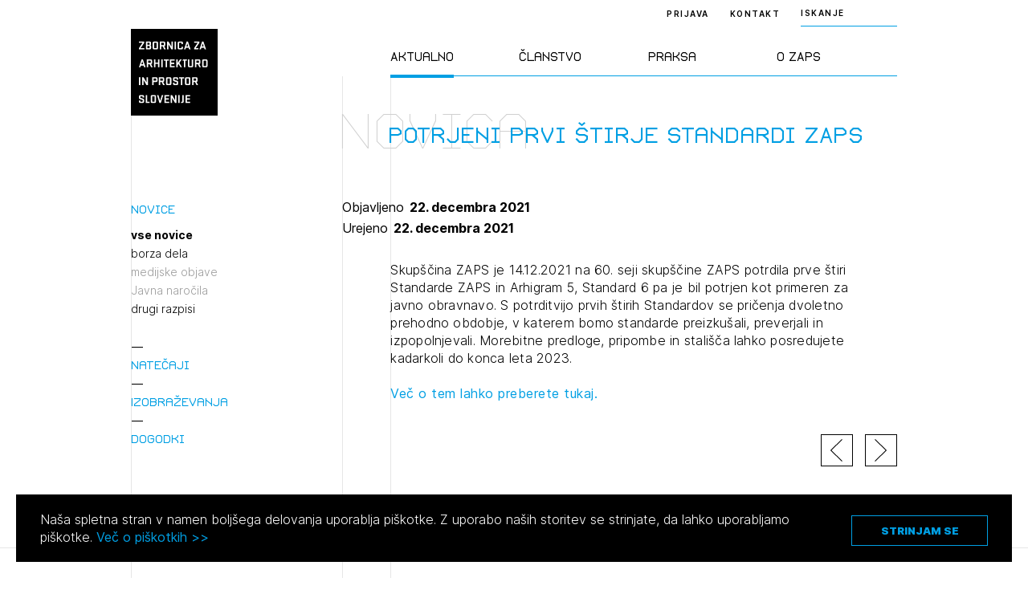

--- FILE ---
content_type: text/html; charset=UTF-8
request_url: https://zaps.si/vse-novice/potrjeni-prvi-stirje-standardi-zaps/?type=
body_size: 78103
content:
<!DOCTYPE html>
<html lang="sl" xml:lang="sl" xmlns="http://www.w3.org/1999/xhtml">
<head>
			<!-- Global site tag (gtag.js) - Google Analytics -->
		<script async src="https://www.googletagmanager.com/gtag/js?id=UA-2114180-16"></script>
		<script>
			window.dataLayer = window.dataLayer || [];
			function gtag(){dataLayer.push(arguments);}
			gtag('js', new Date());
			gtag('config', 'UA-2114180-16');
		</script>
	    <meta http-equiv="content-type" content="text/html; charset=UTF-8" />
    <meta http-equiv="X-UA-Compatible" content="IE=edge">
    <meta name="viewport" content="width=device-width, initial-scale=1, shrink-to-fit=no">
    <meta name="format-detection" content="telephone=no">

    <meta content="ZAPS" name="application-name">
    <meta content="ZAPS" name="author">
    <meta content="#ffffff" name="theme-color">
    <meta content="#ffffff" name="msapplication-navbutton-color"/>
    <meta content="#2d89ef" name="msapplication-TileColor">
    <meta content="black-translucent" name="apple-mobile-web-app-status-bar-style">
    <meta content="ZAPS" name="apple-mobile-web-app-capable">
    <meta name='robots' content='index, follow, max-image-preview:large, max-snippet:-1, max-video-preview:-1' />

	<title>Potrjeni prvi štirje Standardi ZAPS</title>
	<meta name="description" content="Skupščina ZAPS je potrdila prve štiri zvezke Standarda ZAPS, zvezek 6 gre v javno obravnavo, pričenja se preizkusno obdobje" />
	<link rel="canonical" href="https://zaps.si/vse-novice/potrjeni-prvi-stirje-standardi-zaps/" />
	<meta property="og:locale" content="sl_SI" />
	<meta property="og:type" content="article" />
	<meta property="og:title" content="Potrjeni prvi štirje Standardi ZAPS" />
	<meta property="og:description" content="Skupščina ZAPS je potrdila prve štiri zvezke Standarda ZAPS, zvezek 6 gre v javno obravnavo, pričenja se preizkusno obdobje" />
	<meta property="og:url" content="https://zaps.si/vse-novice/potrjeni-prvi-stirje-standardi-zaps/" />
	<meta property="og:site_name" content="ZAPS" />
	<meta property="article:published_time" content="2021-12-22T13:16:08+00:00" />
	<meta property="article:modified_time" content="2021-12-22T13:56:23+00:00" />
	<meta property="og:image" content="https://zaps.si/wp-content/uploads/2021/09/logo.png" />
	<meta property="og:image:width" content="419" />
	<meta property="og:image:height" content="419" />
	<meta property="og:image:type" content="image/png" />
	<meta name="author" content="Mima Suhadolc" />
	<meta name="twitter:card" content="summary_large_image" />
	<meta name="twitter:label1" content="Written by" />
	<meta name="twitter:data1" content="Mima Suhadolc" />
	<script type="application/ld+json" class="yoast-schema-graph">{"@context":"https://schema.org","@graph":[{"@type":"WebPage","@id":"https://zaps.si/vse-novice/potrjeni-prvi-stirje-standardi-zaps/","url":"https://zaps.si/vse-novice/potrjeni-prvi-stirje-standardi-zaps/","name":"Potrjeni prvi štirje Standardi ZAPS","isPartOf":{"@id":"https://zaps.si/#website"},"datePublished":"2021-12-22T13:16:08+00:00","dateModified":"2021-12-22T13:56:23+00:00","author":{"@id":"https://zaps.si/#/schema/person/c423dc67252c6d10c356d8d6bed524f7"},"description":"Skupščina ZAPS je potrdila prve štiri zvezke Standarda ZAPS, zvezek 6 gre v javno obravnavo, pričenja se preizkusno obdobje","breadcrumb":{"@id":"https://zaps.si/vse-novice/potrjeni-prvi-stirje-standardi-zaps/#breadcrumb"},"inLanguage":"sl-SI","potentialAction":[{"@type":"ReadAction","target":["https://zaps.si/vse-novice/potrjeni-prvi-stirje-standardi-zaps/"]}]},{"@type":"BreadcrumbList","@id":"https://zaps.si/vse-novice/potrjeni-prvi-stirje-standardi-zaps/#breadcrumb","itemListElement":[{"@type":"ListItem","position":1,"name":"Home","item":"https://zaps.si/"},{"@type":"ListItem","position":2,"name":"Potrjeni prvi štirje Standardi ZAPS"}]},{"@type":"WebSite","@id":"https://zaps.si/#website","url":"https://zaps.si/","name":"ZAPS","description":"Zbornica za arhitekturo in prostor Slovenije","potentialAction":[{"@type":"SearchAction","target":{"@type":"EntryPoint","urlTemplate":"https://zaps.si/?s={search_term_string}"},"query-input":"required name=search_term_string"}],"inLanguage":"sl-SI"},{"@type":"Person","@id":"https://zaps.si/#/schema/person/c423dc67252c6d10c356d8d6bed524f7","name":"Mima Suhadolc","image":{"@type":"ImageObject","inLanguage":"sl-SI","@id":"https://zaps.si/#/schema/person/image/","url":"https://secure.gravatar.com/avatar/7af6c808c044b6a1c81ca467c2cbcdbf?s=96&d=mm&r=g","contentUrl":"https://secure.gravatar.com/avatar/7af6c808c044b6a1c81ca467c2cbcdbf?s=96&d=mm&r=g","caption":"Mima Suhadolc"},"url":"https://zaps.si/author/mima/"}]}</script>


<style id='classic-theme-styles-inline-css' type='text/css'>
/*! This file is auto-generated */
.wp-block-button__link{color:#fff;background-color:#32373c;border-radius:9999px;box-shadow:none;text-decoration:none;padding:calc(.667em + 2px) calc(1.333em + 2px);font-size:1.125em}.wp-block-file__button{background:#32373c;color:#fff;text-decoration:none}
</style>
<style id='global-styles-inline-css' type='text/css'>
body{--wp--preset--color--black: #000000;--wp--preset--color--cyan-bluish-gray: #abb8c3;--wp--preset--color--white: #ffffff;--wp--preset--color--pale-pink: #f78da7;--wp--preset--color--vivid-red: #cf2e2e;--wp--preset--color--luminous-vivid-orange: #ff6900;--wp--preset--color--luminous-vivid-amber: #fcb900;--wp--preset--color--light-green-cyan: #7bdcb5;--wp--preset--color--vivid-green-cyan: #00d084;--wp--preset--color--pale-cyan-blue: #8ed1fc;--wp--preset--color--vivid-cyan-blue: #0693e3;--wp--preset--color--vivid-purple: #9b51e0;--wp--preset--gradient--vivid-cyan-blue-to-vivid-purple: linear-gradient(135deg,rgba(6,147,227,1) 0%,rgb(155,81,224) 100%);--wp--preset--gradient--light-green-cyan-to-vivid-green-cyan: linear-gradient(135deg,rgb(122,220,180) 0%,rgb(0,208,130) 100%);--wp--preset--gradient--luminous-vivid-amber-to-luminous-vivid-orange: linear-gradient(135deg,rgba(252,185,0,1) 0%,rgba(255,105,0,1) 100%);--wp--preset--gradient--luminous-vivid-orange-to-vivid-red: linear-gradient(135deg,rgba(255,105,0,1) 0%,rgb(207,46,46) 100%);--wp--preset--gradient--very-light-gray-to-cyan-bluish-gray: linear-gradient(135deg,rgb(238,238,238) 0%,rgb(169,184,195) 100%);--wp--preset--gradient--cool-to-warm-spectrum: linear-gradient(135deg,rgb(74,234,220) 0%,rgb(151,120,209) 20%,rgb(207,42,186) 40%,rgb(238,44,130) 60%,rgb(251,105,98) 80%,rgb(254,248,76) 100%);--wp--preset--gradient--blush-light-purple: linear-gradient(135deg,rgb(255,206,236) 0%,rgb(152,150,240) 100%);--wp--preset--gradient--blush-bordeaux: linear-gradient(135deg,rgb(254,205,165) 0%,rgb(254,45,45) 50%,rgb(107,0,62) 100%);--wp--preset--gradient--luminous-dusk: linear-gradient(135deg,rgb(255,203,112) 0%,rgb(199,81,192) 50%,rgb(65,88,208) 100%);--wp--preset--gradient--pale-ocean: linear-gradient(135deg,rgb(255,245,203) 0%,rgb(182,227,212) 50%,rgb(51,167,181) 100%);--wp--preset--gradient--electric-grass: linear-gradient(135deg,rgb(202,248,128) 0%,rgb(113,206,126) 100%);--wp--preset--gradient--midnight: linear-gradient(135deg,rgb(2,3,129) 0%,rgb(40,116,252) 100%);--wp--preset--font-size--small: 13px;--wp--preset--font-size--medium: 20px;--wp--preset--font-size--large: 36px;--wp--preset--font-size--x-large: 42px;--wp--preset--spacing--20: 0.44rem;--wp--preset--spacing--30: 0.67rem;--wp--preset--spacing--40: 1rem;--wp--preset--spacing--50: 1.5rem;--wp--preset--spacing--60: 2.25rem;--wp--preset--spacing--70: 3.38rem;--wp--preset--spacing--80: 5.06rem;--wp--preset--shadow--natural: 6px 6px 9px rgba(0, 0, 0, 0.2);--wp--preset--shadow--deep: 12px 12px 50px rgba(0, 0, 0, 0.4);--wp--preset--shadow--sharp: 6px 6px 0px rgba(0, 0, 0, 0.2);--wp--preset--shadow--outlined: 6px 6px 0px -3px rgba(255, 255, 255, 1), 6px 6px rgba(0, 0, 0, 1);--wp--preset--shadow--crisp: 6px 6px 0px rgba(0, 0, 0, 1);}:where(.is-layout-flex){gap: 0.5em;}:where(.is-layout-grid){gap: 0.5em;}body .is-layout-flow > .alignleft{float: left;margin-inline-start: 0;margin-inline-end: 2em;}body .is-layout-flow > .alignright{float: right;margin-inline-start: 2em;margin-inline-end: 0;}body .is-layout-flow > .aligncenter{margin-left: auto !important;margin-right: auto !important;}body .is-layout-constrained > .alignleft{float: left;margin-inline-start: 0;margin-inline-end: 2em;}body .is-layout-constrained > .alignright{float: right;margin-inline-start: 2em;margin-inline-end: 0;}body .is-layout-constrained > .aligncenter{margin-left: auto !important;margin-right: auto !important;}body .is-layout-constrained > :where(:not(.alignleft):not(.alignright):not(.alignfull)){max-width: var(--wp--style--global--content-size);margin-left: auto !important;margin-right: auto !important;}body .is-layout-constrained > .alignwide{max-width: var(--wp--style--global--wide-size);}body .is-layout-flex{display: flex;}body .is-layout-flex{flex-wrap: wrap;align-items: center;}body .is-layout-flex > *{margin: 0;}body .is-layout-grid{display: grid;}body .is-layout-grid > *{margin: 0;}:where(.wp-block-columns.is-layout-flex){gap: 2em;}:where(.wp-block-columns.is-layout-grid){gap: 2em;}:where(.wp-block-post-template.is-layout-flex){gap: 1.25em;}:where(.wp-block-post-template.is-layout-grid){gap: 1.25em;}.has-black-color{color: var(--wp--preset--color--black) !important;}.has-cyan-bluish-gray-color{color: var(--wp--preset--color--cyan-bluish-gray) !important;}.has-white-color{color: var(--wp--preset--color--white) !important;}.has-pale-pink-color{color: var(--wp--preset--color--pale-pink) !important;}.has-vivid-red-color{color: var(--wp--preset--color--vivid-red) !important;}.has-luminous-vivid-orange-color{color: var(--wp--preset--color--luminous-vivid-orange) !important;}.has-luminous-vivid-amber-color{color: var(--wp--preset--color--luminous-vivid-amber) !important;}.has-light-green-cyan-color{color: var(--wp--preset--color--light-green-cyan) !important;}.has-vivid-green-cyan-color{color: var(--wp--preset--color--vivid-green-cyan) !important;}.has-pale-cyan-blue-color{color: var(--wp--preset--color--pale-cyan-blue) !important;}.has-vivid-cyan-blue-color{color: var(--wp--preset--color--vivid-cyan-blue) !important;}.has-vivid-purple-color{color: var(--wp--preset--color--vivid-purple) !important;}.has-black-background-color{background-color: var(--wp--preset--color--black) !important;}.has-cyan-bluish-gray-background-color{background-color: var(--wp--preset--color--cyan-bluish-gray) !important;}.has-white-background-color{background-color: var(--wp--preset--color--white) !important;}.has-pale-pink-background-color{background-color: var(--wp--preset--color--pale-pink) !important;}.has-vivid-red-background-color{background-color: var(--wp--preset--color--vivid-red) !important;}.has-luminous-vivid-orange-background-color{background-color: var(--wp--preset--color--luminous-vivid-orange) !important;}.has-luminous-vivid-amber-background-color{background-color: var(--wp--preset--color--luminous-vivid-amber) !important;}.has-light-green-cyan-background-color{background-color: var(--wp--preset--color--light-green-cyan) !important;}.has-vivid-green-cyan-background-color{background-color: var(--wp--preset--color--vivid-green-cyan) !important;}.has-pale-cyan-blue-background-color{background-color: var(--wp--preset--color--pale-cyan-blue) !important;}.has-vivid-cyan-blue-background-color{background-color: var(--wp--preset--color--vivid-cyan-blue) !important;}.has-vivid-purple-background-color{background-color: var(--wp--preset--color--vivid-purple) !important;}.has-black-border-color{border-color: var(--wp--preset--color--black) !important;}.has-cyan-bluish-gray-border-color{border-color: var(--wp--preset--color--cyan-bluish-gray) !important;}.has-white-border-color{border-color: var(--wp--preset--color--white) !important;}.has-pale-pink-border-color{border-color: var(--wp--preset--color--pale-pink) !important;}.has-vivid-red-border-color{border-color: var(--wp--preset--color--vivid-red) !important;}.has-luminous-vivid-orange-border-color{border-color: var(--wp--preset--color--luminous-vivid-orange) !important;}.has-luminous-vivid-amber-border-color{border-color: var(--wp--preset--color--luminous-vivid-amber) !important;}.has-light-green-cyan-border-color{border-color: var(--wp--preset--color--light-green-cyan) !important;}.has-vivid-green-cyan-border-color{border-color: var(--wp--preset--color--vivid-green-cyan) !important;}.has-pale-cyan-blue-border-color{border-color: var(--wp--preset--color--pale-cyan-blue) !important;}.has-vivid-cyan-blue-border-color{border-color: var(--wp--preset--color--vivid-cyan-blue) !important;}.has-vivid-purple-border-color{border-color: var(--wp--preset--color--vivid-purple) !important;}.has-vivid-cyan-blue-to-vivid-purple-gradient-background{background: var(--wp--preset--gradient--vivid-cyan-blue-to-vivid-purple) !important;}.has-light-green-cyan-to-vivid-green-cyan-gradient-background{background: var(--wp--preset--gradient--light-green-cyan-to-vivid-green-cyan) !important;}.has-luminous-vivid-amber-to-luminous-vivid-orange-gradient-background{background: var(--wp--preset--gradient--luminous-vivid-amber-to-luminous-vivid-orange) !important;}.has-luminous-vivid-orange-to-vivid-red-gradient-background{background: var(--wp--preset--gradient--luminous-vivid-orange-to-vivid-red) !important;}.has-very-light-gray-to-cyan-bluish-gray-gradient-background{background: var(--wp--preset--gradient--very-light-gray-to-cyan-bluish-gray) !important;}.has-cool-to-warm-spectrum-gradient-background{background: var(--wp--preset--gradient--cool-to-warm-spectrum) !important;}.has-blush-light-purple-gradient-background{background: var(--wp--preset--gradient--blush-light-purple) !important;}.has-blush-bordeaux-gradient-background{background: var(--wp--preset--gradient--blush-bordeaux) !important;}.has-luminous-dusk-gradient-background{background: var(--wp--preset--gradient--luminous-dusk) !important;}.has-pale-ocean-gradient-background{background: var(--wp--preset--gradient--pale-ocean) !important;}.has-electric-grass-gradient-background{background: var(--wp--preset--gradient--electric-grass) !important;}.has-midnight-gradient-background{background: var(--wp--preset--gradient--midnight) !important;}.has-small-font-size{font-size: var(--wp--preset--font-size--small) !important;}.has-medium-font-size{font-size: var(--wp--preset--font-size--medium) !important;}.has-large-font-size{font-size: var(--wp--preset--font-size--large) !important;}.has-x-large-font-size{font-size: var(--wp--preset--font-size--x-large) !important;}
.wp-block-navigation a:where(:not(.wp-element-button)){color: inherit;}
:where(.wp-block-post-template.is-layout-flex){gap: 1.25em;}:where(.wp-block-post-template.is-layout-grid){gap: 1.25em;}
:where(.wp-block-columns.is-layout-flex){gap: 2em;}:where(.wp-block-columns.is-layout-grid){gap: 2em;}
.wp-block-pullquote{font-size: 1.5em;line-height: 1.6;}
</style>
<link rel='stylesheet' id='main-css' href='https://zaps.si/wp-content/themes/zaps/public/css/bundle.css?ver=1.5.1' type='text/css' media='all' />
<link rel='stylesheet' id='jquery-editable-select-css' href='https://zaps.si/wp-content/themes/zaps/public/css/jquery-editable-select.css?ver=1769717143' type='text/css' media='all' />
<link rel='stylesheet' id='theme-styles-css' href='https://zaps.si/wp-content/themes/zaps/style.css?ver=1769717143' type='text/css' media='all' />
<link rel="https://api.w.org/" href="https://zaps.si/wp-json/" /><link rel="alternate" type="application/json" href="https://zaps.si/wp-json/wp/v2/posts/27321" /><link rel="icon" href="https://zaps.si/wp-content/uploads/2021/03/Screenshot-2021-03-17-at-20.04.58-150x150.png" sizes="32x32" />
<link rel="icon" href="https://zaps.si/wp-content/uploads/2021/03/Screenshot-2021-03-17-at-20.04.58-300x300.png" sizes="192x192" />
<link rel="apple-touch-icon" href="https://zaps.si/wp-content/uploads/2021/03/Screenshot-2021-03-17-at-20.04.58-300x300.png" />
<meta name="msapplication-TileImage" content="https://zaps.si/wp-content/uploads/2021/03/Screenshot-2021-03-17-at-20.04.58-300x300.png" />
</head>
<body>
<header class="header-main ">
	<div class="header-main__inner">
		<div class="container">
			<div class="row">
				<div class="col-lg-2 : col-md-4 : col-xs-12">

					<a href="https://zaps.si" class="header-main__logo">
						<img src="https://zaps.si/wp-content/uploads/2021/03/logo.svg" alt="">
					</a>

				</div>
				<div class="col-xl-5 : col-lg-6 : col-md-8 : col-xs-12">

					<div class="menu : font-secondary">
	<nav>
		<ul>
							<li class="menu__item is-active">
					<a href="#" class="menu__link">Aktualno</a>
				</li>
							<li class="menu__item ">
					<a href="#" class="menu__link">Članstvo</a>
				</li>
							<li class="menu__item ">
					<a href="#" class="menu__link">Praksa</a>
				</li>
							<li class="menu__item ">
					<a href="#" class="menu__link">O ZAPS</a>
				</li>
					</ul>
	</nav>
</div>

				</div>
			</div>

			<button aria-expanded="false" class="mobile-hamburger : d-md-none" aria-label="Menu toggle button">
				<span class="bars" aria-hidden="true"></span>
				<span class="bars" aria-hidden="true"></span>
				<span class="bars" aria-hidden="true"></span>
			</button>

		</div>
	</div>

	<div class="header-main__right : text--10">
		<div class="container">
			<div class="header-main__right-inner">

									<a href="https://zaps.si/prijava" class="header-main__login-btn">Prijava</a>
				
									<a href="https://zaps.si/predstavitev-2/" class="header-main__contact-btn">Kontakt</a>
				
				
									<div class="header-search : text--10">
	<div class="header-search__trigger">ISKANJE</div>
	<div class="header-search__form">
		<form method="get" action="https://zaps.si/iskalnik/">
			<input type="text" class="header-search__input-field : text-10" name="search" placeholder="ISKANJE">
			<button type="submit" class="header-search__submit : d-flex-cc">
				<span class="sr-only"></span>
				

<i class="icon : icon-search" ></i>
			</button>
		</form>
	</div>
</div>
				
			</div>
		</div>
	</div>

	<div class="megamenu : custom-scroll">

	<div class="container">

		<div class="megamenu__button-wrapper : d-md-none">

			
							<div class="megamenu__button">
					<a href="https://zaps.si/prijava" class="header-main__login-btn">Prijava</a>
				</div>
			
							<div class="megamenu__button">
					<a href="https://zaps.si/predstavitev-2/" class="header-main__contact-btn">Kontakt</a>
				</div>
			
		</div>

		<div class="megamenu__body">
			<div class="row">
				<div class="col-lg-2 : col-md-4 : col-xs-12"></div>
				<div class="col-xl-5 : col-lg-6 : col-md-8 : col-xs-12">
					<div class="megamenu__row">
						
							<div class="megamenu__col">

								<div class="megamenu__title : d-md-none">
									<h2>Aktualno</h2>
								</div>

								<nav class="megamenu__nav">
									<ul>
																					<li class="megamenu__nav-item : level-1">
												<a href="#" class="megamenu__nav-link : level-1 ">Novice</a>

																									<div class="megamenu__nav-submenu">
														<ul>
																															<li class="megamenu__nav-item : level-2">
																	<a href="https://zaps.si/aktualno/vse-novice/" class="megamenu__nav-link : level-2 ">vse novice</a>
																</li>
																															<li class="megamenu__nav-item : level-2">
																	<a href="https://zaps.si/aktualno/vse-novice/borza-dela/" class="megamenu__nav-link : level-2 ">borza dela</a>
																</li>
																															<li class="megamenu__nav-item : level-2">
																	<a href="#" class="megamenu__nav-link : level-2 : is-disabled">medijske objave</a>
																</li>
																															<li class="megamenu__nav-item : level-2">
																	<a href="#" class="megamenu__nav-link : level-2 : is-disabled">Javna naročila</a>
																</li>
																															<li class="megamenu__nav-item : level-2">
																	<a href="https://zaps.si/aktualno/drugi-razpisi/" class="megamenu__nav-link : level-2 ">drugi razpisi</a>
																</li>
																													</ul>
													</div>
												
											</li>
																					<li class="megamenu__nav-item : level-1">
												<a href="#" class="megamenu__nav-link : level-1 ">Natečaji</a>

																									<div class="megamenu__nav-submenu">
														<ul>
																															<li class="megamenu__nav-item : level-2">
																	<a href="https://zaps.si/aktualno/natecaji/v-pripravi/" class="megamenu__nav-link : level-2 ">v pripravi</a>
																</li>
																															<li class="megamenu__nav-item : level-2">
																	<a href="https://zaps.si/aktualno/natecaji/v-teku/" class="megamenu__nav-link : level-2 ">v teku</a>
																</li>
																															<li class="megamenu__nav-item : level-2">
																	<a href="https://zaps.si/aktualno/natecaji/v-ocenjevanju/" class="megamenu__nav-link : level-2 ">v ocenjevanju</a>
																</li>
																															<li class="megamenu__nav-item : level-2">
																	<a href="https://zaps.si/aktualno/natecaji/zakljuceni/" class="megamenu__nav-link : level-2 ">zaključeni</a>
																</li>
																															<li class="megamenu__nav-item : level-2">
																	<a href="https://zaps.si/aktualno/natecaji/zunanji-2/" class="megamenu__nav-link : level-2 ">zunanji</a>
																</li>
																															<li class="megamenu__nav-item : level-2">
																	<a href="https://zaps.si/aktualno/natecaji/mednarodni-2/" class="megamenu__nav-link : level-2 ">mednarodni</a>
																</li>
																															<li class="megamenu__nav-item : level-2">
																	<a href="https://zaps.si/aktualno/natecaji/za-narocnike/" class="megamenu__nav-link : level-2 ">poslanstvo in statistika</a>
																</li>
																															<li class="megamenu__nav-item : level-2">
																	<a href="https://zaps.si/aktualno/natecaji/vodnik-po-natecajih/" class="megamenu__nav-link : level-2 ">vodnik po natečajih</a>
																</li>
																															<li class="megamenu__nav-item : level-2">
																	<a href="https://zaps.si/aktualno/natecaji/razstava-2009-2021/" class="megamenu__nav-link : level-2 ">razstava 2009-2021</a>
																</li>
																															<li class="megamenu__nav-item : level-2">
																	<a href="https://zaps.si/aktualno/natecaji/karta-natecajev/" class="megamenu__nav-link : level-2 ">karta natečajev ZAPS</a>
																</li>
																															<li class="megamenu__nav-item : level-2">
																	<a href="https://zaps.si/aktualno/natecaji/kontakt-2/" class="megamenu__nav-link : level-2 ">kontakt</a>
																</li>
																													</ul>
													</div>
												
											</li>
																					<li class="megamenu__nav-item : level-1">
												<a href="#" class="megamenu__nav-link : level-1 ">Izobraževanja</a>

																									<div class="megamenu__nav-submenu">
														<ul>
																															<li class="megamenu__nav-item : level-2">
																	<a href="https://zaps.si/aktualno/izobrazevanja/vsa-izobrazevanja/" class="megamenu__nav-link : level-2 ">vsa izobraževanja</a>
																</li>
																															<li class="megamenu__nav-item : level-2">
																	<a href="https://zaps.si/aktualno/izobrazevanja/zaps-izobrazevanja/" class="megamenu__nav-link : level-2 ">ZAPS izobraževanja</a>
																</li>
																															<li class="megamenu__nav-item : level-2">
																	<a href="https://zaps.si/aktualno/izobrazevanja/zunanja-izobrazevanja/" class="megamenu__nav-link : level-2 ">zunanja</a>
																</li>
																															<li class="megamenu__nav-item : level-2">
																	<a href="https://zaps.si/aktualno/izobrazevanja/arhiv/" class="megamenu__nav-link : level-2 ">arhiv</a>
																</li>
																															<li class="megamenu__nav-item : level-2">
																	<a href="https://zaps.si/aktualno/izobrazevanja/vloge/" class="megamenu__nav-link : level-2 ">vloge</a>
																</li>
																															<li class="megamenu__nav-item : level-2">
																	<a href="https://zaps.si/aktualno/izobrazevanja/kontakt/" class="megamenu__nav-link : level-2 ">kontakt</a>
																</li>
																													</ul>
													</div>
												
											</li>
																					<li class="megamenu__nav-item : level-1">
												<a href="#" class="megamenu__nav-link : level-1 ">Dogodki</a>

																									<div class="megamenu__nav-submenu">
														<ul>
																															<li class="megamenu__nav-item : level-2">
																	<a href="https://zaps.si/aktualno/dogodki/napoved-dogodkov/" class="megamenu__nav-link : level-2 ">napoved dogodkov</a>
																</li>
																															<li class="megamenu__nav-item : level-2">
																	<a href="https://zaps.si/aktualno/dogodki/arhiv/" class="megamenu__nav-link : level-2 ">arhiv dogodkov</a>
																</li>
																													</ul>
													</div>
												
											</li>
																			</ul>
								</nav>
							</div>
						
							<div class="megamenu__col">

								<div class="megamenu__title : d-md-none">
									<h2>Članstvo</h2>
								</div>

								<nav class="megamenu__nav">
									<ul>
																					<li class="megamenu__nav-item : level-1">
												<a href="#" class="megamenu__nav-link : level-1 ">Člani ZAPS</a>

																									<div class="megamenu__nav-submenu">
														<ul>
																															<li class="megamenu__nav-item : level-2">
																	<a href="https://zaps.si/clanstvo/clani-v-zaps/splosno-o-imeniku/" class="megamenu__nav-link : level-2 ">splošno o imeniku</a>
																</li>
																															<li class="megamenu__nav-item : level-2">
																	<a href="https://zaps.si/clanstvo/clani-v-zaps/imenik/" class="megamenu__nav-link : level-2 ">imenik</a>
																</li>
																															<li class="megamenu__nav-item : level-2">
																	<a href="https://zaps.si/clanstvo/clani-v-zaps/gospodarski-subjekti/" class="megamenu__nav-link : level-2 ">gospodarski subjekti</a>
																</li>
																															<li class="megamenu__nav-item : level-2">
																	<a href="https://zaps.si/clanstvo/clani-v-zaps/castni-clani/" class="megamenu__nav-link : level-2 ">častni člani</a>
																</li>
																															<li class="megamenu__nav-item : level-2">
																	<a href="https://zaps.si/clanstvo/clani-v-zaps/clanarina/" class="megamenu__nav-link : level-2 ">članarina</a>
																</li>
																															<li class="megamenu__nav-item : level-2">
																	<a href="https://zaps.si/aktualno/izobrazevanja/stalno-poklicno-usposabljenje/" class="megamenu__nav-link : level-2 ">poklicno usposabljanje</a>
																</li>
																															<li class="megamenu__nav-item : level-2">
																	<a href="https://zaps.si/clanstvo/clani-v-zaps/strokovni-nadzor/" class="megamenu__nav-link : level-2 ">strokovni nadzor</a>
																</li>
																															<li class="megamenu__nav-item : level-2">
																	<a href="https://zaps.si/clanstvo/clani-v-zaps/disciplinski-postopki/" class="megamenu__nav-link : level-2 ">disciplinski postopki</a>
																</li>
																															<li class="megamenu__nav-item : level-2">
																	<a href="https://zaps.si/clanstvo/clani-v-zaps/aktivacija-poklicnega-naziva/" class="megamenu__nav-link : level-2 ">aktivacija poklicnega naziva</a>
																</li>
																															<li class="megamenu__nav-item : level-2">
																	<a href="https://zaps.si/clanstvo/clani-v-zaps/mirovanje/" class="megamenu__nav-link : level-2 ">mirovanje</a>
																</li>
																															<li class="megamenu__nav-item : level-2">
																	<a href="https://zaps.si/clanstvo/clani-v-zaps/izbris/" class="megamenu__nav-link : level-2 ">izbris</a>
																</li>
																													</ul>
													</div>
												
											</li>
																					<li class="megamenu__nav-item : level-1">
												<a href="#" class="megamenu__nav-link : level-1 ">Kandidati za člane</a>

																									<div class="megamenu__nav-submenu">
														<ul>
																															<li class="megamenu__nav-item : level-2">
																	<a href="https://zaps.si/clanstvo/kandidati-za-clane/vpisni-pogoji/" class="megamenu__nav-link : level-2 ">vpisni pogoji</a>
																</li>
																															<li class="megamenu__nav-item : level-2">
																	<a href="https://zaps.si/clanstvo/kandidati-za-clane/vpis/" class="megamenu__nav-link : level-2 ">vpis</a>
																</li>
																															<li class="megamenu__nav-item : level-2">
																	<a href="https://zaps.si/clanstvo/kandidati-za-clane/priznanje-poklicnih-kvalifikacij/" class="megamenu__nav-link : level-2 ">priznanje poklicnih kvalifikacij</a>
																</li>
																															<li class="megamenu__nav-item : level-2">
																	<a href="https://zaps.si/clanstvo/faq/" class="megamenu__nav-link : level-2 ">faq</a>
																</li>
																													</ul>
													</div>
												
											</li>
																					<li class="megamenu__nav-item : level-1">
												<a href="#" class="megamenu__nav-link : level-1 ">Kandidati za izpit</a>

																									<div class="megamenu__nav-submenu">
														<ul>
																															<li class="megamenu__nav-item : level-2">
																	<a href="https://zaps.si/clanstvo/kandidati-za-izpit/splosne-informacije/" class="megamenu__nav-link : level-2 ">splošne informacije</a>
																</li>
																															<li class="megamenu__nav-item : level-2">
																	<a href="https://zaps.si/clanstvo/kandidati-za-izpit/izpitni-roki/" class="megamenu__nav-link : level-2 ">izpitni roki</a>
																</li>
																															<li class="megamenu__nav-item : level-2">
																	<a href="https://zaps.si/clanstvo/kandidati-za-izpit/stroski/" class="megamenu__nav-link : level-2 ">stroški</a>
																</li>
																															<li class="megamenu__nav-item : level-2">
																	<a href="https://zaps.si/clanstvo/kandidati-za-izpit/pa-pooblasceni-arhitekt/" class="megamenu__nav-link : level-2 ">PA pooblaščeni arhitekt</a>
																</li>
																															<li class="megamenu__nav-item : level-2">
																	<a href="https://zaps.si/clanstvo/kandidati-za-izpit/pka-pooblasceni-krajinski-arhitekt/" class="megamenu__nav-link : level-2 ">PKA pooblaščeni krajinski arhitekt</a>
																</li>
																															<li class="megamenu__nav-item : level-2">
																	<a href="https://zaps.si/clanstvo/kandidati-za-izpit/ppn-pooblasceni-prostorski-nacrtovalec/" class="megamenu__nav-link : level-2 ">PPN pooblaščeni prostorski načrtovalec</a>
																</li>
																															<li class="megamenu__nav-item : level-2">
																	<a href="https://zaps.si/clanstvo/kandidati-za-izpit/dopolnilni-izpit-oppn/" class="megamenu__nav-link : level-2 ">dopolnilni izpit OPPN</a>
																</li>
																															<li class="megamenu__nav-item : level-2">
																	<a href="https://zaps.si/clanstvo/kandidati-za-izpit/gradivo/" class="megamenu__nav-link : level-2 ">gradivo</a>
																</li>
																															<li class="megamenu__nav-item : level-2">
																	<a href="https://zaps.si/clanstvo/kandidati-za-izpit/kontakt/" class="megamenu__nav-link : level-2 ">kontakt</a>
																</li>
																													</ul>
													</div>
												
											</li>
																			</ul>
								</nav>
							</div>
						
							<div class="megamenu__col">

								<div class="megamenu__title : d-md-none">
									<h2>Praksa</h2>
								</div>

								<nav class="megamenu__nav">
									<ul>
																					<li class="megamenu__nav-item : level-1">
												<a href="#" class="megamenu__nav-link : level-1 ">Standard ZAPS</a>

																									<div class="megamenu__nav-submenu">
														<ul>
																															<li class="megamenu__nav-item : level-2">
																	<a href="https://zaps.si/poklicna-praksa/standard-zaps/standard-zaps-splosno-o-standardu/" class="megamenu__nav-link : level-2 ">splošno o standardu</a>
																</li>
																															<li class="megamenu__nav-item : level-2">
																	<a href="https://zaps.si/poklicna-praksa/standard-zaps/st-zaps-01/" class="megamenu__nav-link : level-2 ">ST ZAPS 01</a>
																</li>
																															<li class="megamenu__nav-item : level-2">
																	<a href="https://zaps.si/poklicna-praksa/standard-zaps/st-zaps-02/" class="megamenu__nav-link : level-2 ">ST ZAPS 02</a>
																</li>
																															<li class="megamenu__nav-item : level-2">
																	<a href="https://zaps.si/poklicna-praksa/standard-zaps/st-zaps-03/" class="megamenu__nav-link : level-2 ">ST ZAPS 03</a>
																</li>
																															<li class="megamenu__nav-item : level-2">
																	<a href="https://zaps.si/poklicna-praksa/standard-zaps/st-zaps-04/" class="megamenu__nav-link : level-2 ">ST ZAPS 04</a>
																</li>
																															<li class="megamenu__nav-item : level-2">
																	<a href="https://zaps.si/poklicna-praksa/standard-zaps/st-zaps-05/" class="megamenu__nav-link : level-2 ">ST ZAPS 05</a>
																</li>
																															<li class="megamenu__nav-item : level-2">
																	<a href="https://zaps.si/poklicna-praksa/standard-zaps/st-zaps-06/" class="megamenu__nav-link : level-2 ">ST ZAPS 06</a>
																</li>
																													</ul>
													</div>
												
											</li>
																					<li class="megamenu__nav-item : level-1">
												<a href="https://zaps.si/poklicna-praksa/pravila-stroke/" class="megamenu__nav-link : level-1 ">Pravila stroke</a>

																									<div class="megamenu__nav-submenu">
														<ul>
																															<li class="megamenu__nav-item : level-2">
																	<a href="https://zaps.si/poklicna-praksa/pravila-stroke/pravila-stroke-gz-1/" class="megamenu__nav-link : level-2 ">pravila stroke po GZ-1</a>
																</li>
																													</ul>
													</div>
												
											</li>
																					<li class="megamenu__nav-item : level-1">
												<a href="#" class="megamenu__nav-link : level-1 ">Zakonodaja</a>

																									<div class="megamenu__nav-submenu">
														<ul>
																															<li class="megamenu__nav-item : level-2">
																	<a href="https://zaps.si/poklicna-praksa/zakonodaja/splosna-zakonodaja/" class="megamenu__nav-link : level-2 ">splošna zakonodaja</a>
																</li>
																															<li class="megamenu__nav-item : level-2">
																	<a href="https://zaps.si/poklicna-praksa/zakonodaja/prostor/" class="megamenu__nav-link : level-2 ">prostor</a>
																</li>
																															<li class="megamenu__nav-item : level-2">
																	<a href="https://zaps.si/poklicna-praksa/zakonodaja/graditev/" class="megamenu__nav-link : level-2 ">graditev</a>
																</li>
																															<li class="megamenu__nav-item : level-2">
																	<a href="https://zaps.si/poklicna-praksa/zakonodaja/varovanje/" class="megamenu__nav-link : level-2 ">varovanje</a>
																</li>
																															<li class="megamenu__nav-item : level-2">
																	<a href="https://zaps.si/poklicna-praksa/zakonodaja/obvezni-standardi/" class="megamenu__nav-link : level-2 ">obvezni standardi</a>
																</li>
																															<li class="megamenu__nav-item : level-2">
																	<a href="https://zaps.si/poklicna-praksa/zakonodaja/dodatna-literatura/" class="megamenu__nav-link : level-2 ">dodatna literatura</a>
																</li>
																															<li class="megamenu__nav-item : level-2">
																	<a href="https://zaps.si/poklicna-praksa/zakonodaja/pojasnila-zakonodajalcev/" class="megamenu__nav-link : level-2 ">pojasnila zakonodajalcev</a>
																</li>
																													</ul>
													</div>
												
											</li>
																					<li class="megamenu__nav-item : level-1">
												<a href="#" class="megamenu__nav-link : level-1 ">Opravljanje dejavnosti</a>

																									<div class="megamenu__nav-submenu">
														<ul>
																															<li class="megamenu__nav-item : level-2">
																	<a href="https://zaps.si/poklicna-praksa/opravljanje-dejavnosti/zavarovanje/" class="megamenu__nav-link : level-2 ">zavarovanje</a>
																</li>
																															<li class="megamenu__nav-item : level-2">
																	<a href="https://zaps.si/poklicna-praksa/opravljanje-dejavnosti/avtorstvo/" class="megamenu__nav-link : level-2 ">avtorstvo</a>
																</li>
																													</ul>
													</div>
												
											</li>
																					<li class="megamenu__nav-item : level-1">
												<a href="#" class="megamenu__nav-link : level-1 ">Sklepanje poslov</a>

																									<div class="megamenu__nav-submenu">
														<ul>
																															<li class="megamenu__nav-item : level-2">
																	<a href="https://zaps.si/poklicna-praksa/sklepanje-poslov/splosni-pogoji/" class="megamenu__nav-link : level-2 ">splošni pogoji ZAPS</a>
																</li>
																															<li class="megamenu__nav-item : level-2">
																	<a href="https://zaps.si/poklicna-praksa/sklepanje-poslov/projektna-naloga/" class="megamenu__nav-link : level-2 ">projektna naloga</a>
																</li>
																															<li class="megamenu__nav-item : level-2">
																	<a href="https://zaps.si/poklicna-praksa/sklepanje-poslov/vrednotenje-storitev/" class="megamenu__nav-link : level-2 ">vrednotenje storitev</a>
																</li>
																															<li class="megamenu__nav-item : level-2">
																	<a href="https://zaps.si/poklicna-praksa/sklepanje-poslov/ponudba-pogodba/" class="megamenu__nav-link : level-2 ">ponudba in pogodba</a>
																</li>
																													</ul>
													</div>
												
											</li>
																					<li class="megamenu__nav-item : level-1">
												<a href="#" class="megamenu__nav-link : level-1 ">projektiranje</a>

																									<div class="megamenu__nav-submenu">
														<ul>
																															<li class="megamenu__nav-item : level-2">
																	<a href="https://zaps.si/poklicna-praksa/projektiranje/obrazci/" class="megamenu__nav-link : level-2 ">obrazci</a>
																</li>
																															<li class="megamenu__nav-item : level-2">
																	<a href="https://zaps.si/poklicna-praksa/projektiranje/nacrt-arhitekture-2/" class="megamenu__nav-link : level-2 ">lokacijski prikazi</a>
																</li>
																															<li class="megamenu__nav-item : level-2">
																	<a href="https://zaps.si/poklicna-praksa/projektiranje/nacrt-arhitekture/" class="megamenu__nav-link : level-2 ">načrt arhitekture</a>
																</li>
																															<li class="megamenu__nav-item : level-2">
																	<a href="https://zaps.si/poklicna-praksa/projektiranje/nacrt-krajinske-arhitekture/" class="megamenu__nav-link : level-2 ">načrt krajinske arhitekture</a>
																</li>
																															<li class="megamenu__nav-item : level-2">
																	<a href="https://zaps.si/akustika/" class="megamenu__nav-link : level-2 ">akustika</a>
																</li>
																															<li class="megamenu__nav-item : level-2">
																	<a href="https://zaps.si/poklicna-praksa/projektiranje/bim-programska-oprema/" class="megamenu__nav-link : level-2 ">BIM Programska oprema</a>
																</li>
																															<li class="megamenu__nav-item : level-2">
																	<a href="https://zaps.si/poklicna-praksa/projektiranje/prostorski-podatki/" class="megamenu__nav-link : level-2 ">prostorski podatki</a>
																</li>
																													</ul>
													</div>
												
											</li>
																					<li class="megamenu__nav-item : level-1">
												<a href="#" class="megamenu__nav-link : level-1 ">Strokovna pomoč</a>

																									<div class="megamenu__nav-submenu">
														<ul>
																															<li class="megamenu__nav-item : level-2">
																	<a href="https://zaps.si/poklicna-praksa/strokovna-pomoc/pogosta-vprasanja/" class="megamenu__nav-link : level-2 ">pogosta vprašanja</a>
																</li>
																															<li class="megamenu__nav-item : level-2">
																	<a href="https://zaps.si/poklicna-praksa/strokovna-pomoc/arhiv-pogostih-vprasanj/" class="megamenu__nav-link : level-2 ">arhiv pogostih vprašanj</a>
																</li>
																													</ul>
													</div>
												
											</li>
																					<li class="megamenu__nav-item : level-1">
												<a href="#" class="megamenu__nav-link : level-1 ">Za investitorje</a>

																									<div class="megamenu__nav-submenu">
														<ul>
																															<li class="megamenu__nav-item : level-2">
																	<a href="https://zaps.si/poklicna-praksa/za-investitorje/zasebni-investitorji/" class="megamenu__nav-link : level-2 ">zasebni investitorji</a>
																</li>
																															<li class="megamenu__nav-item : level-2">
																	<a href="https://zaps.si/poklicna-praksa/za-investitorje/obcine/" class="megamenu__nav-link : level-2 ">občine</a>
																</li>
																													</ul>
													</div>
												
											</li>
																					<li class="megamenu__nav-item : level-1">
												<a href="https://zaps.si/obcinski-urbanisti/obcinski-urbanisti/" class="megamenu__nav-link : level-1 ">Občinski urbanisti</a>

																									<div class="megamenu__nav-submenu">
														<ul>
																															<li class="megamenu__nav-item : level-2">
																	<a href="https://zaps.si/obcinski-urbanisti/seznam-obcinskih-urbanistov/" class="megamenu__nav-link : level-2 ">Splošno</a>
																</li>
																															<li class="megamenu__nav-item : level-2">
																	<a href="https://zaps.si/obcinski-urbanisti/obcinski-urbanisti/" class="megamenu__nav-link : level-2 ">Seznam občinski urbanisti</a>
																</li>
																													</ul>
													</div>
												
											</li>
																			</ul>
								</nav>
							</div>
						
							<div class="megamenu__col">

								<div class="megamenu__title : d-md-none">
									<h2>O ZAPS</h2>
								</div>

								<nav class="megamenu__nav">
									<ul>
																					<li class="megamenu__nav-item : level-1">
												<a href="#" class="megamenu__nav-link : level-1 ">Predstavitev</a>

																									<div class="megamenu__nav-submenu">
														<ul>
																															<li class="megamenu__nav-item : level-2">
																	<a href="https://zaps.si/poslanstvo-in-statistika/" class="megamenu__nav-link : level-2 ">poslanstvo in statistika</a>
																</li>
																															<li class="megamenu__nav-item : level-2">
																	<a href="https://zaps.si/predstavitev/akti-zbornice/" class="megamenu__nav-link : level-2 ">akti zbornice</a>
																</li>
																															<li class="megamenu__nav-item : level-2">
																	<a href="https://zaps.si/predstavitev-2/" class="megamenu__nav-link : level-2 ">kontakti</a>
																</li>
																													</ul>
													</div>
												
											</li>
																					<li class="megamenu__nav-item : level-1">
												<a href="#" class="megamenu__nav-link : level-1 ">Ekipa</a>

																									<div class="megamenu__nav-submenu">
														<ul>
																															<li class="megamenu__nav-item : level-2">
																	<a href="https://zaps.si/ekipa/vodstvo/" class="megamenu__nav-link : level-2 ">vodstvo</a>
																</li>
																															<li class="megamenu__nav-item : level-2">
																	<a href="https://zaps.si/ekipa/skupscina/" class="megamenu__nav-link : level-2 ">skupščina</a>
																</li>
																															<li class="megamenu__nav-item : level-2">
																	<a href="https://zaps.si/ekipa/disciplinski-organi/" class="megamenu__nav-link : level-2 ">disciplinski organi </a>
																</li>
																															<li class="megamenu__nav-item : level-2">
																	<a href="https://zaps.si/ekipa/predstavniska-telesa/" class="megamenu__nav-link : level-2 ">predstavniška telesa</a>
																</li>
																															<li class="megamenu__nav-item : level-2">
																	<a href="https://zaps.si/ekipa/delovna-telesa/" class="megamenu__nav-link : level-2 ">delovna telesa</a>
																</li>
																															<li class="megamenu__nav-item : level-2">
																	<a href="https://zaps.si/ekipa/komisije/" class="megamenu__nav-link : level-2 ">komisije</a>
																</li>
																															<li class="megamenu__nav-item : level-2">
																	<a href="https://zaps.si/ekipa/sluzbe-zbornice/" class="megamenu__nav-link : level-2 ">službe zbornice</a>
																</li>
																															<li class="megamenu__nav-item : level-2">
																	<a href="https://zaps.si/ekipa/projektne-skupine/" class="megamenu__nav-link : level-2 ">projektne skupine</a>
																</li>
																													</ul>
													</div>
												
											</li>
																					<li class="megamenu__nav-item : level-1">
												<a href="#" class="megamenu__nav-link : level-1 ">Zlati svinčnik</a>

																									<div class="megamenu__nav-submenu">
														<ul>
																															<li class="megamenu__nav-item : level-2">
																	<a href="https://zaps.si/dan-arhitektov/" class="megamenu__nav-link : level-2 ">dan arhitektov</a>
																</li>
																															<li class="megamenu__nav-item : level-2">
																	<a href="https://zaps.si/zlati-svincnik/prejemniki-priznanj/" class="megamenu__nav-link : level-2 ">prejemniki priznanj</a>
																</li>
																															<li class="megamenu__nav-item : level-2">
																	<a href="https://zaps.si/zlati-svincnik/katalogi/" class="megamenu__nav-link : level-2 ">katalog zlati svinčnik</a>
																</li>
																															<li class="megamenu__nav-item : level-2">
																	<a href="https://zaps.si/zlati-svincnik/karta-priznanj-zaps/" class="megamenu__nav-link : level-2 ">karta priznanj ZAPS</a>
																</li>
																													</ul>
													</div>
												
											</li>
																					<li class="megamenu__nav-item : level-1">
												<a href="#" class="megamenu__nav-link : level-1 ">Projekti</a>

																									<div class="megamenu__nav-submenu">
														<ul>
																															<li class="megamenu__nav-item : level-2">
																	<a href="https://zaps.si/projekti/zbori-zaps/" class="megamenu__nav-link : level-2 ">zbori ZAPS</a>
																</li>
																															<li class="megamenu__nav-item : level-2">
																	<a href="https://zaps.si/projekti/zenske-za-arhitekturo/" class="megamenu__nav-link : level-2 ">ženske za arhitekturo</a>
																</li>
																															<li class="megamenu__nav-item : level-2">
																	<a href="https://zaps.si/projekti/arch-e/" class="megamenu__nav-link : level-2 ">ARCH E</a>
																</li>
																													</ul>
													</div>
												
											</li>
																					<li class="megamenu__nav-item : level-1">
												<a href="#" class="megamenu__nav-link : level-1 ">Knjižnica dokumentov</a>

																									<div class="megamenu__nav-submenu">
														<ul>
																															<li class="megamenu__nav-item : level-2">
																	<a href="#" class="megamenu__nav-link : level-2 : is-disabled">cgp</a>
																</li>
																															<li class="megamenu__nav-item : level-2">
																	<a href="https://zaps.si/knjiznica-dokumentov/publikacije/" class="megamenu__nav-link : level-2 ">publikacije</a>
																</li>
																															<li class="megamenu__nav-item : level-2">
																	<a href="https://belaknjiga.zaps.si/" class="megamenu__nav-link : level-2 ">bela knjiga</a>
																</li>
																															<li class="megamenu__nav-item : level-2">
																	<a href="https://zaps.si/knjiznica-dokumentov/letni-programi-in-porocila/" class="megamenu__nav-link : level-2 ">letni programi in poročila</a>
																</li>
																															<li class="megamenu__nav-item : level-2">
																	<a href="https://zaps.si/knjiznica-dokumentov/ankete/" class="megamenu__nav-link : level-2 ">ankete</a>
																</li>
																															<li class="megamenu__nav-item : level-2">
																	<a href="#" class="megamenu__nav-link : level-2 : is-disabled">zapisniki</a>
																</li>
																															<li class="megamenu__nav-item : level-2">
																	<a href="#" class="megamenu__nav-link : level-2 : is-disabled">gradiva za skupščino</a>
																</li>
																															<li class="megamenu__nav-item : level-2">
																	<a href="#" class="megamenu__nav-link : level-2 : is-disabled">dopisi</a>
																</li>
																													</ul>
													</div>
												
											</li>
																			</ul>
								</nav>
							</div>
											</div>
				</div>
			</div>
		</div>

					<div class="megamenu__search : d-md-none">
				<div class="header-search : text--10">
	<div class="header-search__trigger">ISKANJE</div>
	<div class="header-search__form">
		<form method="get" action="https://zaps.si/iskalnik/">
			<input type="text" class="header-search__input-field : text-10" name="search" placeholder="ISKANJE">
			<button type="submit" class="header-search__submit : d-flex-cc">
				<span class="sr-only"></span>
				

<i class="icon : icon-search" ></i>
			</button>
		</form>
	</div>
</div>
			</div>
		
	</div>
</div>

			<div class="alert-box : d-flex-cc ">
	<div class="alert-box__body">
		<div class="alert-box__body-inner">

			<button class="alert-box__close">
				

<i class="icon : icon-cross" ></i>
			</button>

			<div class="alert-box__col-left">
				

<i class="icon : icon-info" ></i>
			</div>
			<div class="alert-box__col-right">

									<div class="alert-box__text">Izbrana vsebina je namenjena le ZAPS registriranim uporabnikom. Da lahko do nje dostopate, se je potrebno prijaviti.</div>
				
				<div class="alert-box__footer : d-flex : between-xs">
												<a href="#" class="link login-btn ">
			<span>Prijavite se</span>
			</a>
																	<a href="https://zaps.si/registracija/" class="link registration-btn link--gray">
			<span>Registrirajte se</span>
			</a>
									</div>

			</div>
		</div>
	</div>
</div>
	
			<div class="modal : modal--login ">
	<div class="modal__body : has-border">

		<button class="modal__close">
			

<i class="icon : icon-cross" ></i>
		</button>

		<form>
			<input type="hidden" name="nonce" id="nonce" value="492963f42a">
			<div class="modal__title : text--20 : font-secondary : text--blue">
									<h3>1/1</h3>
													<h3>Pozdravljeni</h3>
							</div>

							<div class="modal__text">
					<p>Prijavite se s svojim ZAPS uporabniškim imenom in geslom.</p>
				</div>
			
							<div class="form-group ">
	
	
		
	
	
	<input type="text" class="mod-input " placeholder="Naslov elektronske pošte"  id="username" name="username" autocomplete="off" >

		
			<div class="validation-message : text--13">Prosim, vnesite veljavno uporabniško ime.</div>
	</div>
							<div class="form-group ">
	
		<div class="form-group__input-field">
		
		
	
	
	<input type="password" class="mod-input " placeholder="geslo"  id="password" name="password" autocomplete="off">

				<button class="show-password" type="button">
			

<i class="icon : icon-eye" ></i>
		</button>
	</div>
	
			<div class="validation-message : text--13">Prosim, vpišite geslo.</div>
	</div>
						<p class="form-error validation-message"></p>

			<div class="modal__footer">
				<div class="modal__footer-left">
												<a href="#" class="link  ">
			<span>prijavite se</span>
			</a>
									</div>
				<div class="modal__footer-right">

											<a href="https://zaps.si/ponastavitev-gesla/" class="modal__footer-link : text--13 : text--md">Pozabljeno geslo</a>
					
												<a href="https://zaps.si/registracija/" class="link  ">
			<span>Registrirajte se</span>
			</a>
									</div>
			</div>

		</form>

	</div>
</div>
	
	</header>
    <main class="main">
		<section class="sc-background-grid">
	<div class="container">
		<div class="background-grid__line : d-sm-none"></div>

		<div class="row : h-100">
			<div class="col-lg-2 : col-sm-4 : col-xs-12">
				<div class="p-relative : h-100">
					<div class="background-grid__line : d-xs-none : d-sm-block"></div>
				</div>
			</div>
							<div class="col-md-1 : col-xs-12  : d-xs-none : d-lg-block">
					<div class="p-relative : h-100">
						<div class="background-grid__line"></div>
					</div>
				</div>
				<div class="col-lg-7 : col-sm-8 : col-xs-12">
					<div class="p-relative : h-100">
						<div class="background-grid__line : background-grid__line--tablet-l"></div>
						<div class="background-grid__line : d-xs-none : d-sm-block"></div>
					</div>
				</div>
						<div class="col-md-2 : col-xs-12 : d-xs-none : d-lg-block">
				<div class="p-relative : h-100">
					<div class="background-grid__line : d-xs-none : d-lg-block"></div>
				</div>
			</div>
		</div>
	</div>
</section>
<section class="sc-general : sc-news-detail" tabindex="-1" role="contentinfo">
	<article class="news-detail">

					<header class="page-header ">
	<div class="container">
		<div class="row">

			<div class="col-lg-2 : col-sm-4 : col-xs-12 : last-md  : last-sm : page-header__wrap-none">
									<div class="breadcrumbs">
	<div class="container">
		<nav aria-label="breadcrumb">
			<ul>
									<li class="breadcrumbs__item : text--lt">
													<a class="breadcrumbs__link : text--13" href="https://zaps.si" >Domov</a>
											</li>
									<li class="breadcrumbs__item : text--lt">
													<a class="breadcrumbs__link : text--13" href="https://zaps.si/vse-novice/potrjeni-prvi-stirje-standardi-zaps/" >Potrjeni prvi štirje Standardi ZAPS</a>
											</li>
							</ul>
		</nav>
	</div>
</div>
				
				
							</div>

			<div class="col-lg-7 : col-sm-8 : col-xs-12 : col-lg-offset-1 : page-header__wrap">
									<div class="page-header__body">
						<div class="page-header__titles : p-relative">

															<div class="page-header__front-title : p-relative">
									

<div class="title : title--h1">
		<h1>Potrjeni prvi štirje Standardi ZAPS</h1>
	</div>
								</div>
							
															<div class="page-header__back-title : font-secondary : text--110">
									<h2>Novica</h2>
								</div>
							
						</div>
						
											</div>
							</div>

			<div class="col-lg-2 : col-sm-4 : col-xs-12 : first-md : p-relative : first-sm : page-header__wrap-none">
									<div class="secondary-nav : text--14">

	<div class="secondary-nav__title : d-sm-none">
		<h2>
			<span>Aktualno</span>
			

<i class="icon : icon-chevron-right" ></i>
			

<i class="icon : icon-cross-bold" ></i>
		</h2>
	</div>

	<nav>
		<ul>
							<li class="secondary-nav__item : level-1 is-active">
					<a href="#" class="secondary-nav__link : level-1 ">Novice</a>

											<div class="secondary-nav__subnav">
							<ul>
																	<li class="secondary-nav__item : level-2 is-active">
										<a href="https://zaps.si/aktualno/vse-novice/" class="secondary-nav__link : level-2 ">vse novice</a>
									</li>
																	<li class="secondary-nav__item : level-2 ">
										<a href="https://zaps.si/aktualno/vse-novice/borza-dela/" class="secondary-nav__link : level-2 ">borza dela</a>
									</li>
																	<li class="secondary-nav__item : level-2 ">
										<a href="#" class="secondary-nav__link : level-2 : is-disabled">medijske objave</a>
									</li>
																	<li class="secondary-nav__item : level-2 ">
										<a href="#" class="secondary-nav__link : level-2 : is-disabled">Javna naročila</a>
									</li>
																	<li class="secondary-nav__item : level-2 ">
										<a href="https://zaps.si/aktualno/drugi-razpisi/" class="secondary-nav__link : level-2 ">drugi razpisi</a>
									</li>
															</ul>
						</div>
					
				</li>
							<li class="secondary-nav__item : level-1 ">
					<a href="#" class="secondary-nav__link : level-1 ">Natečaji</a>

											<div class="secondary-nav__subnav">
							<ul>
																	<li class="secondary-nav__item : level-2 ">
										<a href="https://zaps.si/aktualno/natecaji/v-pripravi/" class="secondary-nav__link : level-2 ">v pripravi</a>
									</li>
																	<li class="secondary-nav__item : level-2 ">
										<a href="https://zaps.si/aktualno/natecaji/v-teku/" class="secondary-nav__link : level-2 ">v teku</a>
									</li>
																	<li class="secondary-nav__item : level-2 ">
										<a href="https://zaps.si/aktualno/natecaji/v-ocenjevanju/" class="secondary-nav__link : level-2 ">v ocenjevanju</a>
									</li>
																	<li class="secondary-nav__item : level-2 ">
										<a href="https://zaps.si/aktualno/natecaji/zakljuceni/" class="secondary-nav__link : level-2 ">zaključeni</a>
									</li>
																	<li class="secondary-nav__item : level-2 ">
										<a href="https://zaps.si/aktualno/natecaji/zunanji-2/" class="secondary-nav__link : level-2 ">zunanji</a>
									</li>
																	<li class="secondary-nav__item : level-2 ">
										<a href="https://zaps.si/aktualno/natecaji/mednarodni-2/" class="secondary-nav__link : level-2 ">mednarodni</a>
									</li>
																	<li class="secondary-nav__item : level-2 ">
										<a href="https://zaps.si/aktualno/natecaji/za-narocnike/" class="secondary-nav__link : level-2 ">poslanstvo in statistika</a>
									</li>
																	<li class="secondary-nav__item : level-2 ">
										<a href="https://zaps.si/aktualno/natecaji/vodnik-po-natecajih/" class="secondary-nav__link : level-2 ">vodnik po natečajih</a>
									</li>
																	<li class="secondary-nav__item : level-2 ">
										<a href="https://zaps.si/aktualno/natecaji/razstava-2009-2021/" class="secondary-nav__link : level-2 ">razstava 2009-2021</a>
									</li>
																	<li class="secondary-nav__item : level-2 ">
										<a href="https://zaps.si/aktualno/natecaji/karta-natecajev/" class="secondary-nav__link : level-2 ">karta natečajev ZAPS</a>
									</li>
																	<li class="secondary-nav__item : level-2 ">
										<a href="https://zaps.si/aktualno/natecaji/kontakt-2/" class="secondary-nav__link : level-2 ">kontakt</a>
									</li>
															</ul>
						</div>
					
				</li>
							<li class="secondary-nav__item : level-1 ">
					<a href="#" class="secondary-nav__link : level-1 ">Izobraževanja</a>

											<div class="secondary-nav__subnav">
							<ul>
																	<li class="secondary-nav__item : level-2 ">
										<a href="https://zaps.si/aktualno/izobrazevanja/vsa-izobrazevanja/" class="secondary-nav__link : level-2 ">vsa izobraževanja</a>
									</li>
																	<li class="secondary-nav__item : level-2 ">
										<a href="https://zaps.si/aktualno/izobrazevanja/zaps-izobrazevanja/" class="secondary-nav__link : level-2 ">ZAPS izobraževanja</a>
									</li>
																	<li class="secondary-nav__item : level-2 ">
										<a href="https://zaps.si/aktualno/izobrazevanja/zunanja-izobrazevanja/" class="secondary-nav__link : level-2 ">zunanja</a>
									</li>
																	<li class="secondary-nav__item : level-2 ">
										<a href="https://zaps.si/aktualno/izobrazevanja/arhiv/" class="secondary-nav__link : level-2 ">arhiv</a>
									</li>
																	<li class="secondary-nav__item : level-2 ">
										<a href="https://zaps.si/aktualno/izobrazevanja/vloge/" class="secondary-nav__link : level-2 ">vloge</a>
									</li>
																	<li class="secondary-nav__item : level-2 ">
										<a href="https://zaps.si/aktualno/izobrazevanja/kontakt/" class="secondary-nav__link : level-2 ">kontakt</a>
									</li>
															</ul>
						</div>
					
				</li>
							<li class="secondary-nav__item : level-1 ">
					<a href="#" class="secondary-nav__link : level-1 ">Dogodki</a>

											<div class="secondary-nav__subnav">
							<ul>
																	<li class="secondary-nav__item : level-2 ">
										<a href="https://zaps.si/aktualno/dogodki/napoved-dogodkov/" class="secondary-nav__link : level-2 ">napoved dogodkov</a>
									</li>
																	<li class="secondary-nav__item : level-2 ">
										<a href="https://zaps.si/aktualno/dogodki/arhiv/" class="secondary-nav__link : level-2 ">arhiv dogodkov</a>
									</li>
															</ul>
						</div>
					
				</li>
					</ul>
	</nav>
</div>
				
							</div>

		</div>
	</div>

	</header>
		
		<div class="container">
			<div class="row">

				<div class="col-sm-8 : col-xs-12 : col-lg-offset-2 : col-sm-offset-4">

					
					<div class="news-detail__body">
						
															<div class="news-detail__dates : text--reg">

																			<div class="news-detail__dates-item">
											<span>Objavljeno</span>
											<strong>22. decembra 2021</strong>
										</div>
									
																			<div class="news-detail__dates-item">
											<span>Urejeno</span>
											<strong>22. decembra 2021</strong>
										</div>
									
								</div>
							
							
							
							
						
							
							
															<div class="editor-text">
			<p>Skupščina ZAPS je 14.12.2021 na 60. seji skupščine ZAPS potrdila prve štiri Standarde ZAPS in Arhigram 5, Standard 6 pa je bil potrjen kot primeren za javno obravnavo. S potrditvijo prvih štirih Standardov se pričenja dvoletno prehodno obdobje, v katerem bomo standarde preizkušali, preverjali in izpopolnjevali. Morebitne predloge, pripombe in stališča lahko posredujete kadarkoli do konca leta 2023.</p>
<p><a href="https://zaps.si/poklicna-praksa/standard-zaps/standard-zaps-splosno-o-standardu/">Več o tem lahko preberete tukaj.</a></p>

		</div>
							
							
											</div>

					
				</div>

				<div class="col-lg-2 : col-sm-8 : col-xs-12 : col-sm-offset-4 : col-lg-offset-0">
					<div class="news-detail__pagination">
						<div class="page-pagination">
			<a href="https://zaps.si/vse-novice/bevk-perovic-v-novem-sadu/?type=" class="arrow : d-flex-cc arrow--left">
	

<i class="icon : icon-arrow-right" ></i>
</a>
	
	
			<a href="https://zaps.si/vse-novice/arhitekturna-nagrada-constructive-alps-2/?type=" class="arrow : d-flex-cc arrow--right">
	

<i class="icon : icon-arrow-right" ></i>
</a>
	</div>
					</div>
				</div>

			</div>
		</div>
	</article>
	<div class="margin : margin--30"></div>
</section>
    </main>
<footer class="footer-main ">
	<div class="bg-white-overlay : d-flex-cc : covered">
		<div class="container : h-100">
			<div class="row : h-100">
				<div class="col-lg-2 : col-sm-4 : col-xs-12">
					<div class="bg-white-overlay__bg : p-relative">
						<div class="bg-white-overlay__bg-inner"></div>
					</div>
				</div>
			</div>
		</div>
	</div>

	<div class="footer-main__inner">

		<div class="footer-main__top">
			<div class="container">
				<div class="footer-main__row">
					<div class="footer-main__col : footer-main__col-2 : last-lg">
						<div class="footer-main__right">
															<div class="social-nav">
	<ul>

					<li>
				<a class="social-nav__link : social-nav__link-instagram" href="https://www.instagram.com/explore/tags/zaps/" rel="noopener noreferrer" target="_blank">
					<span class="sr-only">instagram</span>
					

<i class="icon : icon-instagram" ></i>
				</a>
			</li>
					<li>
				<a class="social-nav__link : social-nav__link-facebook" href="https://www.facebook.com/zaps.si" rel="noopener noreferrer" target="_blank">
					<span class="sr-only">facebook</span>
					

<i class="icon : icon-facebook" ></i>
				</a>
			</li>
		
	</ul>
</div>
							
															<button class="newsletter-button : text--23">
									<span>ostanite na tekočem z novičnikom</span>
								</button>
													</div>
					</div>

					<div class="footer-main__col : footer-main__col-8">
						<div class="footer-main__nav-wrapper">
															<div class="footer-main__nav">

																			

<div class="title : title--h4">
		<h4>aktualno</h4>
	</div>
									
																			<ul>
																							<li>
													<a href="https://zaps.si/aktualno/vse-novice/borza-dela/" class="footer-main__nav-link : text--13 ">borza dela</a>
												</li>
																							<li>
													<a href="#" class="footer-main__nav-link : text--13  : is-disabled ">medijske objave</a>
												</li>
																							<li>
													<a href="#" class="footer-main__nav-link : text--13  : is-disabled ">Javna naročila</a>
												</li>
																					</ul>
									
								</div>
															<div class="footer-main__nav">

																			

<div class="title : title--h4">
		<h4>članstvo</h4>
	</div>
									
																			<ul>
																							<li>
													<a href="https://zaps.si/aktualno/izobrazevanja/stalno-poklicno-usposabljenje/" class="footer-main__nav-link : text--13 ">stalno poklicno usposabljanje</a>
												</li>
																							<li>
													<a href="https://zaps.si/clanstvo/clani-v-zaps/clanarina/" class="footer-main__nav-link : text--13 ">članarina</a>
												</li>
																							<li>
													<a href="https://zaps.si/clanstvo/kandidati-za-clane/priznanje-poklicnih-kvalifikacij/" class="footer-main__nav-link : text--13 ">priznanje poklicnih kvalifikacij</a>
												</li>
																							<li>
													<a href="https://zaps.si/clanstvo/kandidati-za-clane/vpisni-pogoji/" class="footer-main__nav-link : text--13 ">vpisni pogoji</a>
												</li>
																							<li>
													<a href="https://zaps.si/clanstvo/clani-v-zaps/mirovanje/" class="footer-main__nav-link : text--13 ">mirovanje</a>
												</li>
																					</ul>
									
								</div>
															<div class="footer-main__nav">

																			

<div class="title : title--h4">
		<h4>praksa</h4>
	</div>
									
																			<ul>
																							<li>
													<a href="https://zaps.si/poklicna-praksa/sklepanje-poslov/vrednotenje-storitev/" class="footer-main__nav-link : text--13 ">vrednotenje storitev</a>
												</li>
																							<li>
													<a href="https://zaps.si/poklicna-praksa/opravljanje-dejavnosti/zavarovanje/" class="footer-main__nav-link : text--13 ">zavarovanje</a>
												</li>
																							<li>
													<a href="https://zaps.si/poklicna-praksa/opravljanje-dejavnosti/avtorstvo/" class="footer-main__nav-link : text--13 ">avtorstvo</a>
												</li>
																							<li>
													<a href="https://zaps.si/poklicna-praksa/standard-zaps/standard-zaps-splosno-o-standardu/" class="footer-main__nav-link : text--13 ">splošno o standardu</a>
												</li>
																							<li>
													<a href="https://zaps.si/poklicna-praksa/za-investitorje/zasebni-investitorji/" class="footer-main__nav-link : text--13 ">zasebni investitorji</a>
												</li>
																							<li>
													<a href="https://zaps.si/poklicna-praksa/za-investitorje/obcine/" class="footer-main__nav-link : text--13 ">občine</a>
												</li>
																					</ul>
									
								</div>
															<div class="footer-main__nav">

																			

<div class="title : title--h4">
		<h4>O zaps</h4>
	</div>
									
																			<ul>
																							<li>
													<a href="https://zaps.si/poslanstvo-in-statistika/" class="footer-main__nav-link : text--13 ">poslanstvo in statistika</a>
												</li>
																							<li>
													<a href="https://zaps.si/predstavitev-2/" class="footer-main__nav-link : text--13 ">predstavitev</a>
												</li>
																							<li>
													<a href="https://zaps.si/ekipa/vodstvo/" class="footer-main__nav-link : text--13 ">vodstvo</a>
												</li>
																							<li>
													<a href="https://zaps.si/projekti/zenske-za-arhitekturo/" class="footer-main__nav-link : text--13 ">ženske za arhitekturo</a>
												</li>
																							<li>
													<a href="https://zaps.si/knjiznica-dokumentov/publikacije/" class="footer-main__nav-link : text--13 ">publikacije</a>
												</li>
																					</ul>
									
								</div>
													</div>
					</div>

					<div class="footer-main__col : footer-main__col-2 : first-lg">
						<div class="footer-main__left">
															

<div class="title : title--h4">
		<h4>zaps je članica</h4>
	</div>
							
															<div class="footer-main__member-list">

																			<a href="https://www.ace-cae.eu/"  target="_blank"  class="footer-main__member-list-item">
											<img src="https://zaps.si/wp-content/uploads/2021/03/ace_logo.svg" alt="uvodna slika4">
										</a>
																			<a href="https://www.uia-architectes.org/en/"  target="_blank"  class="footer-main__member-list-item">
											<img src="https://zaps.si/wp-content/uploads/2021/03/uia_logo.svg" alt="">
										</a>
									
								</div>
													</div>
					</div>
				</div>
			</div>
		</div>

					<div class="footer-main__bottom : text--13">
				<div class="container">
					<div class="row">
						<div class="col-lg-10 : col-lg-offset-2 : col-xs-12">

							<p><p>&nbsp;</p>
<table style="border-collapse: collapse; width: 100%;">
<tbody>
<tr>
<td style="width: 50%;">© 2021 Zbornica za arhitekturo in prostor Slovenije</td>
<td style="width: 50%; text-align: right;"><a href="https://zaps.si/piskotki-in-politika-zasebnosti/">Pravno obvestilo</a>  |  <a href="https://zaps.si/o-avtorjih/">O avtorjih</a>  |  <a href="https://zaps.si/piskotki-in-politika-zasebnosti/">Piškotki</a></td>
</tr>
</tbody>
</table>
</p>

						</div>
					</div>
				</div>
			</div>
		
	</div>
</footer>

	<div class="modal : modal--newsletter ">
	<div class="modal__body : has-border">

		<button class="modal__close">
			

<i class="icon : icon-cross" ></i>
		</button>

		<form>
			<div class="modal__step : modal__step-1 : is-active">

				<div class="modal__title : text--20 : font-secondary : text--blue">
											<h3>1/2</h3>
																<h3>Prijava na novičnik</h3>
									</div>

									<div class="modal__text">
						<p>Ostanite na tekočem z novicami in se naročite na Novičnike. Označite svojo izbiro. </p>
					</div>
				
									<div class="modal__info-text : text--13">
						<p>Novičnike vam bomo pošiljali na vaš elektronski naslov.</p>
					</div>
				
									<div class="checkbox-list">
													
<div class="checkbox ">
	<input type="checkbox" name="mesecni-novicnik" id="mesecni-novicnik_97"    >
	<label class="checkbox__label" for="mesecni-novicnik_97">
				<span class="checkbox__label-text">Mesečni novičnik</span>
	</label>
	</div>
													
<div class="checkbox ">
	<input type="checkbox" name="novicnik-izobrazevanj" id="novicnik-izobrazevanj_100"    >
	<label class="checkbox__label" for="novicnik-izobrazevanj_100">
				<span class="checkbox__label-text">Novičnik izobraževanj</span>
	</label>
	</div>
													
<div class="checkbox ">
	<input type="checkbox" name="novicnik-natecajev" id="novicnik-natecajev_101"    >
	<label class="checkbox__label" for="novicnik-natecajev_101">
				<span class="checkbox__label-text">Novičnik natečajev</span>
	</label>
	</div>
													
<div class="checkbox : checkbox--locked">
	<input type="checkbox" name="tedenski-novicnik-javnih-narocil" id="tedenski-novicnik-javnih-narocil_99"    >
	<label class="checkbox__label" for="tedenski-novicnik-javnih-narocil_99">
					

<i class="icon : icon-lock" style='--icon-color:#e6e6e6;'></i>
				<span class="checkbox__label-text">Tedenski novičnik javnih naročil</span>
	</label>
	</div>
													
<div class="checkbox : checkbox--locked">
	<input type="checkbox" name="dnevne-medijske-objave" id="dnevne-medijske-objave_98"    >
	<label class="checkbox__label" for="dnevne-medijske-objave_98">
					

<i class="icon : icon-lock" style='--icon-color:#e6e6e6;'></i>
				<span class="checkbox__label-text">Dnevne medijske objave</span>
	</label>
	</div>
											</div>
				
				<div class="modal__footer">
					<div class="modal__footer-left"></div>
					<div class="modal__footer-right">

														<a href="#" class="link newsletter-btn-next ">
			<span>NAPREJ</span>
			</a>
						
					</div>
				</div>

			</div>

			<div class="modal__step : modal__step-2">

				<div class="modal__title : text--20 : font-secondary : text--blue">
											<h3>2/2</h3>
																<h3>PRIJAVA NA NOVIČNIK</h3>
									</div>

									<div class="modal__text">
						<p>Novice želim prejemati na moj elektronski naslov</p>
					</div>
				

				<div class="form-group ">
	
	
			
	
	
	<input type="email" class="mod-input " placeholder="elektronska pošta" required="true" id="newsletter_email" name="newsletter_email" autocomplete="off"  >

		
			<div class="validation-message : text--13">Elektronski naslov ni pravilen.</div>
	</div>

										
<div class="checkbox ">
	<input type="checkbox" name="newsletter_agree" id="newsletter_agree" required aria-required='true'   >
	<label class="checkbox__label" for="newsletter_agree">
				<span class="checkbox__label-text">Strinjam se s <a href="https://zaps.si/piskotki-in-politika-zasebnosti/">pogoji zasebnosti</a>.</span>
	</label>
			<div class="validation-message : text--13">Prosimo, strinjajte se s pogoji zasebnosti.</div>
	</div>
				
				<div class="modal__footer">
					<div class="modal__footer-left">
															<button class="link newsletter-btn-back ">
				<span>NAZAJ</span>
				</button>
											</div>
					<div class="modal__footer-right">

															<button class="link newsletter-btn-submit ">
				<span>POTRDI</span>
				</button>
						
					</div>
				</div>

			</div>

			<!-- TODO : add 'is-active' class for Thank you Modal -->
			<div class="modal__step : modal__step-3">

				<div class="thank-you-modal">
					<div class="thank-you-modal__col-left">
						

<i class="icon : icon-info" ></i>
					</div>
					<div class="thank-you-modal__col-right">

													<div class="thank-you-modal__text">Na vaš elektronski naslov ste prejeli potrditveno pošto. Pozorno jo preberite in potrdite vašo naročnino.</div>
						
						<div class="modal__footer">
							<div class="modal__footer-left">
																		<a href="https://zaps.si/vse-novice/potrjeni-prvi-stirje-standardi-zaps/" class="link  ">
			<span>KONČAJ</span>
			</a>
															</div>
							<div class="modal__footer-right">
															</div>
						</div>

					</div>
				</div>

			</div>
		</form>

	</div>
</div>

<div class="cookie-banner">
	<div class="cookie-banner-width">

		<div class="cookie-banner__text"><p>Naša spletna stran v namen boljšega delovanja uporablja piškotke. Z uporabo naših storitev se strinjate, da lahko uporabljamo piškotke. <a href="https://zaps.si/piskotki-in-politika-zasebnosti/">Več o piškotkih &gt;&gt;</a></p>
</div>

		<div class="cookie-banner__buttons">
				
	


<button class="btn : btn--cookie"     >
			<span class="btn__text">STRINJAM SE</span>
	</button>
		</div>

	</div>
</div>
<script type='text/javascript' id='vendor-js-extra'>
/* <![CDATA[ */
var localData = {"siteURL":"https:\/\/zaps.si\/wp-admin\/admin-ajax.php","lang":"sl","pageID":"27321"};
/* ]]> */
</script>
<script type='text/javascript' src='https://zaps.si/wp-content/themes/zaps/public/js/vendor.js?ver=1.5.1' id='vendor-js'></script>
<script type='text/javascript' src='https://zaps.si/wp-content/themes/zaps/public/js/bundle.js?ver=1.5.1' id='bundle-js'></script>
    </body>
</html>


--- FILE ---
content_type: image/svg+xml
request_url: https://zaps.si/wp-content/uploads/2021/03/logo.svg
body_size: 11298
content:
<svg xmlns="http://www.w3.org/2000/svg" width="209.341" height="209.332" viewBox="0 0 209.341 209.332">
  <g id="Group_26" data-name="Group 26" transform="translate(149.719 -108.56)">
    <rect id="Rectangle_600" data-name="Rectangle 600" width="209.341" height="209.332" transform="translate(-149.719 108.56)"/>
    <path id="Path_203" data-name="Path 203" d="M-127.139,142.877H-140v-3.15l8.655-12.754h-8.439V123.82h12.534v3.153l-8.726,12.754h8.84Z" transform="translate(9.677 15.199)" fill="#fff"/>
    <g id="Group_18" data-name="Group 18" transform="translate(-113.598 139.017)">
      <path id="Path_204" data-name="Path 204" d="M-128.191,139.752h4.952a.742.742,0,0,0,.772-.743v-3.6a.747.747,0,0,0-.772-.743h-4.952Zm4.9-8.177a.717.717,0,0,0,.683-.745v-3.152a.749.749,0,0,0-.778-.74h-4.8v4.637Zm-8.327-7.754h9.4a3.013,3.013,0,0,1,3.036,3.006v4.09a2.3,2.3,0,0,1-1.517,2.09,2.107,2.107,0,0,1,1.663,2.056v4.808a3.006,3.006,0,0,1-3.024,3.008h-9.563Z" transform="translate(131.622 -123.818)" fill="#fff"/>
      <path id="Path_205" data-name="Path 205" d="M-113.823,127.719a.745.745,0,0,0-.762-.744h-4.589a.743.743,0,0,0-.766.744v11.265a.74.74,0,0,0,.766.742h4.589a.742.742,0,0,0,.762-.742Zm-9.561,12.008V126.975a3.119,3.119,0,0,1,3.126-3.156h6.726a3.142,3.142,0,0,1,3.146,3.156v12.752a3.137,3.137,0,0,1-3.146,3.15h-6.726a3.114,3.114,0,0,1-3.126-3.15" transform="translate(139.827 -123.819)" fill="#fff"/>
      <path id="Path_206" data-name="Path 206" d="M-105.1,127.72a.745.745,0,0,0-.768-.746h-5.5v5.4h5.5a.744.744,0,0,0,.768-.74Zm-2.659,7.808h-3.609v7.349h-3.431V123.82h9.992a3.133,3.133,0,0,1,3.138,3.154v5.4a3.135,3.135,0,0,1-2.371,3.06l3.667,7.441h-3.776Z" transform="translate(148.381 -123.818)" fill="#fff"/>
    </g>
    <path id="Path_207" data-name="Path 207" d="M-92.151,142.877h-3.323l-7.2-12.328v12.328h-3.32V123.82h3.32l7.2,12.391V123.82h3.323Z" transform="translate(43.548 15.199)" fill="#fff"/>
    <rect id="Rectangle_601" data-name="Rectangle 601" width="3.437" height="19.057" transform="translate(-44.31 139.02)" fill="#fff"/>
    <g id="Group_19" data-name="Group 19" transform="translate(-36.731 139.019)">
      <path id="Path_208" data-name="Path 208" d="M-83.842,136.267H-80.4v3.461a3.142,3.142,0,0,1-3.15,3.15h-6.443a3.111,3.111,0,0,1-3.122-3.15V126.974a3.114,3.114,0,0,1,3.122-3.154h6.443a3.145,3.145,0,0,1,3.15,3.154v3.279h-3.445V127.72a.746.746,0,0,0-.772-.746h-4.293a.737.737,0,0,0-.766.746v11.265a.736.736,0,0,0,.766.742h4.293a.746.746,0,0,0,.772-.742Z" transform="translate(93.111 -123.82)" fill="#fff"/>
    </g>
    <path id="Path_209" data-name="Path 209" d="M-79.752,135.67h4.407l-2.2-7.277Zm10.247,7.207h-3.463l-1.381-4.154h-6.429l-1.323,4.154h-3.453l6.433-19.058h3.18Z" transform="translate(63.906 15.199)" fill="#fff"/>
    <path id="Path_210" data-name="Path 210" d="M-63.624,142.877h-9.69v-3.15l8.667-12.754h-8.444V123.82h12.528v3.153l-8.72,12.754h6.791Z" transform="translate(76.097 15.199)" fill="#fff"/>
    <path id="Path_211" data-name="Path 211" d="M-61.062,135.67h4.405l-2.2-7.277Zm10.247,7.207h-3.465l-1.367-4.154H-62.09l-1.317,4.154h-3.455l6.437-19.058h3.17Z" transform="translate(82.523 15.199)" fill="#fff"/>
    <path id="Path_212" data-name="Path 212" d="M-134.209,157.256h4.417l-2.21-7.261Zm10.245,7.209h-3.463l-1.365-4.15h-6.439l-1.323,4.15H-140l6.429-19.056h3.172Z" transform="translate(9.677 36.702)" fill="#fff"/>
    <g id="Group_20" data-name="Group 20" transform="translate(-111.626 182.112)">
      <path id="Path_213" data-name="Path 213" d="M-120.938,149.3a.741.741,0,0,0-.77-.738H-127.2v5.415h5.495a.753.753,0,0,0,.77-.756Zm-2.659,7.81H-127.2v7.357h-3.431V145.41h9.986a3.142,3.142,0,0,1,3.15,3.15v5.415a3.145,3.145,0,0,1-2.373,3.056l3.661,7.435h-3.778Z" transform="translate(130.634 -145.41)" fill="#fff"/>
    </g>
    <path id="Path_214" data-name="Path 214" d="M-111.932,156.321H-118.4v8.148h-3.428v-19.06h3.428v7.757h6.472v-7.757h3.431v19.06h-3.431Z" transform="translate(27.774 36.701)" fill="#fff"/>
    <rect id="Rectangle_602" data-name="Rectangle 602" width="3.443" height="19.057" transform="translate(-76.443 182.109)" fill="#fff"/>
    <path id="Path_215" data-name="Path 215" d="M-109.924,145.409h11.916v3.149h-4.241v15.907h-3.437V148.558h-4.238Z" transform="translate(39.635 36.701)" fill="#fff"/>
    <path id="Path_216" data-name="Path 216" d="M-102.6,145.409H-91.04v3.149h-8.126v4.726h7.424v3.145h-7.424v4.889h8.126v3.148H-102.6Z" transform="translate(46.932 36.701)" fill="#fff"/>
    <path id="Path_217" data-name="Path 217" d="M-94.941,145.409h3.425v8.866l5.953-8.866h4.046l-5.885,8.325,6.4,10.731h-3.613l-4.763-7.937-2.139,3.02v4.918h-3.425Z" transform="translate(54.557 36.701)" fill="#fff"/>
    <path id="Path_218" data-name="Path 218" d="M-85.44,145.409h9.065v3.149h-3.864v15.907h-3.44V148.558h-3.984Z" transform="translate(61.806 36.701)" fill="#fff"/>
    <g id="Group_21" data-name="Group 21" transform="translate(-11.997 182.11)">
      <path id="Path_219" data-name="Path 219" d="M-71.446,145.409h3.437v15.908a3.147,3.147,0,0,1-3.15,3.15H-77.6a3.117,3.117,0,0,1-3.12-3.15V145.409h3.443v15.167a.727.727,0,0,0,.766.741h4.291a.744.744,0,0,0,.772-.741Z" transform="translate(80.719 -145.409)" fill="#fff"/>
      <path id="Path_220" data-name="Path 220" d="M-62.575,149.3a.747.747,0,0,0-.772-.738h-5.5v5.415h5.5a.76.76,0,0,0,.772-.756Zm-2.675,7.81h-3.6v7.357h-3.425V145.41h9.988a3.143,3.143,0,0,1,3.144,3.15v5.415a3.153,3.153,0,0,1-2.377,3.056l3.663,7.435h-3.774Z" transform="translate(89.129 -145.408)" fill="#fff"/>
      <path id="Path_221" data-name="Path 221" d="M-54,149.3a.744.744,0,0,0-.772-.738h-4.575a.744.744,0,0,0-.772.738v11.277a.736.736,0,0,0,.772.741h4.575a.736.736,0,0,0,.772-.741Zm-9.551,12.018V148.561a3.115,3.115,0,0,1,3.114-3.152h6.724a3.146,3.146,0,0,1,3.156,3.152v12.756a3.143,3.143,0,0,1-3.156,3.15h-6.724a3.112,3.112,0,0,1-3.114-3.15" transform="translate(97.822 -145.409)" fill="#fff"/>
    </g>
    <rect id="Rectangle_603" data-name="Rectangle 603" width="3.425" height="19.054" transform="translate(-130.33 225.209)" fill="#fff"/>
    <path id="Path_222" data-name="Path 222" d="M-122.29,186.057H-125.6l-7.2-12.334v12.334h-3.326V167h3.326l7.2,12.394V167h3.314Z" transform="translate(13.529 58.208)" fill="#fff"/>
    <g id="Group_22" data-name="Group 22" transform="translate(-98.323 225.211)">
      <path id="Path_223" data-name="Path 223" d="M-114.552,170.893a.749.749,0,0,0-.778-.74h-5.207v5.409h5.207a.747.747,0,0,0,.778-.741Zm-9.417-3.89h9.7a3.133,3.133,0,0,1,3.15,3.15v5.409a3.132,3.132,0,0,1-3.15,3.146h-6.267v7.349h-3.431Z" transform="translate(123.969 -167.003)" fill="#fff"/>
      <path id="Path_224" data-name="Path 224" d="M-106.335,170.89a.739.739,0,0,0-.768-.737h-5.489v5.409h5.489a.741.741,0,0,0,.768-.741ZM-109,178.708h-3.593v7.345h-3.437V167h9.992a3.14,3.14,0,0,1,3.146,3.15v5.409a3.126,3.126,0,0,1-2.375,3.056l3.659,7.435h-3.782Z" transform="translate(131.877 -167.002)" fill="#fff"/>
      <path id="Path_225" data-name="Path 225" d="M-97.731,170.893a.753.753,0,0,0-.774-.74h-4.587a.753.753,0,0,0-.778.74v11.271a.756.756,0,0,0,.778.752h4.587a.757.757,0,0,0,.774-.752Zm-9.571,12.024V170.153a3.123,3.123,0,0,1,3.12-3.15h6.724a3.136,3.136,0,0,1,3.15,3.15v12.764a3.135,3.135,0,0,1-3.15,3.14h-6.724a3.122,3.122,0,0,1-3.12-3.14" transform="translate(140.569 -167.003)" fill="#fff"/>
      <path id="Path_226" data-name="Path 226" d="M-95.671,177.166c-1.689-.519-3.054-1.345-3.054-3.094v-3.92A3.107,3.107,0,0,1-95.609,167h6.032a3.136,3.136,0,0,1,3.146,3.15v2.661h-3.419v-1.92a.757.757,0,0,0-.782-.74h-3.888a.754.754,0,0,0-.778.74v2.379a.938.938,0,0,0,.778.836c1.691.481,3.116.848,5.205,1.453,1.629.455,2.98,1.341,2.98,3.09v4.265a3.117,3.117,0,0,1-3.132,3.14h-6.162a3.141,3.141,0,0,1-3.156-3.14v-2.6h3.431v1.852a.752.752,0,0,0,.774.752h4.038a.752.752,0,0,0,.774-.752v-2.738c0-.433-.321-.685-.774-.808-2.178-.6-3-.824-5.13-1.451" transform="translate(149.052 -167.003)" fill="#fff"/>
    </g>
    <path id="Path_227" data-name="Path 227" d="M-91.406,167H-79.49v3.149h-4.234v15.9h-3.437v-15.9h-4.244Z" transform="translate(58.078 58.208)" fill="#fff"/>
    <g id="Group_23" data-name="Group 23" transform="translate(-130.326 225.211)">
      <path id="Path_228" data-name="Path 228" d="M-74.724,170.893a.746.746,0,0,0-.772-.74h-4.587a.741.741,0,0,0-.766.74v11.271a.745.745,0,0,0,.766.752H-75.5a.75.75,0,0,0,.772-.752Zm-9.569,12.024V170.153A3.112,3.112,0,0,1-81.167,167h6.724a3.134,3.134,0,0,1,3.144,3.15v12.764a3.134,3.134,0,0,1-3.144,3.14h-6.724a3.111,3.111,0,0,1-3.126-3.14" transform="translate(195.489 -167.003)" fill="#fff"/>
      <path id="Path_229" data-name="Path 229" d="M-66.015,170.89a.739.739,0,0,0-.768-.737h-5.495v5.409h5.495a.741.741,0,0,0,.768-.741Zm-2.651,7.818h-3.613v7.345H-75.7V167h9.974a3.127,3.127,0,0,1,3.148,3.15v5.409a3.123,3.123,0,0,1-2.371,3.056l3.659,7.435h-3.77Z" transform="translate(204.044 -167.002)" fill="#fff"/>
      <path id="Path_230" data-name="Path 230" d="M-136.893,198.749c-1.689-.5-3.06-1.343-3.06-3.092v-3.92a3.111,3.111,0,0,1,3.118-3.142h6.034a3.134,3.134,0,0,1,3.15,3.142V194.4h-3.433v-1.92a.744.744,0,0,0-.764-.743h-3.894a.752.752,0,0,0-.778.743v2.377a.922.922,0,0,0,.778.834c1.681.485,3.118.854,5.2,1.453,1.631.461,2.98,1.355,2.98,3.1V204.5a3.108,3.108,0,0,1-3.114,3.144h-6.186A3.125,3.125,0,0,1-140,204.5v-2.6h3.425v1.86a.742.742,0,0,0,.77.741h4.038a.749.749,0,0,0,.774-.741v-2.748c0-.423-.313-.685-.774-.8-2.172-.6-3.01-.828-5.124-1.457" transform="translate(140.003 -145.497)" fill="#fff"/>
    </g>
    <path id="Path_231" data-name="Path 231" d="M-131.831,188.6h3.422v15.9h5.9v3.147h-9.319Z" transform="translate(17.816 79.713)" fill="#fff"/>
    <g id="Group_24" data-name="Group 24" transform="translate(-101.974 268.308)">
      <path id="Path_232" data-name="Path 232" d="M-116.241,192.483a.749.749,0,0,0-.778-.741h-4.575a.749.749,0,0,0-.778.741V203.76a.742.742,0,0,0,.778.737h4.575a.742.742,0,0,0,.778-.737ZM-125.8,204.5V191.743a3.112,3.112,0,0,1,3.114-3.148h6.724a3.138,3.138,0,0,1,3.144,3.148V204.5a3.13,3.13,0,0,1-3.144,3.148h-6.724A3.105,3.105,0,0,1-125.8,204.5" transform="translate(125.798 -188.595)" fill="#fff"/>
    </g>
    <path id="Path_233" data-name="Path 233" d="M-108.962,207.643H-112.3l-5.848-19.048h3.415l4.1,13.838,4.114-13.838h3.406Z" transform="translate(31.441 79.713)" fill="#fff"/>
    <path id="Path_234" data-name="Path 234" d="M-109.259,188.6H-97.7v3.143h-8.129v4.718h7.409v3.15h-7.409v4.89H-97.7v3.147h-11.56Z" transform="translate(40.297 79.713)" fill="#fff"/>
    <path id="Path_235" data-name="Path 235" d="M-87.756,207.643h-3.323l-7.2-12.328v12.328h-3.323V188.6h3.323l7.2,12.385V188.6h3.323Z" transform="translate(47.919 79.713)" fill="#fff"/>
    <rect id="Rectangle_604" data-name="Rectangle 604" width="3.437" height="19.046" transform="translate(-35.553 268.309)" fill="#fff"/>
    <g id="Group_25" data-name="Group 25" transform="translate(-28.698 268.308)">
      <path id="Path_236" data-name="Path 236" d="M-89.086,204.5h2.243a.739.739,0,0,0,.766-.737V188.6h3.437v15.9a3.11,3.11,0,0,1-3.116,3.148h-3.331Z" transform="translate(89.086 -188.595)" fill="#fff"/>
    </g>
    <path id="Path_237" data-name="Path 237" d="M-83.781,188.6h11.557v3.143H-80.35v4.718h7.409v3.15H-80.35v4.89h8.126v3.147H-83.781Z" transform="translate(65.673 79.713)" fill="#fff"/>
  </g>
</svg>
